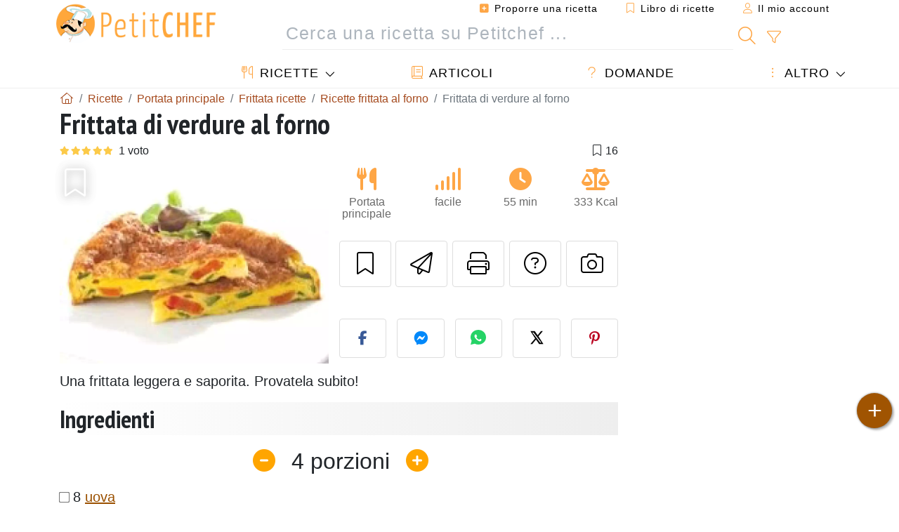

--- FILE ---
content_type: text/html; charset=UTF-8
request_url: https://www.petitchef.it/ricette/portata-principale/frittata-di-verdure-al-forno-fid-1278371
body_size: 20161
content:

	
		
						        
	                            
            		
		
		
    						    
			
    
	    	
	<!doctype html><html lang="it"><head><meta charset="utf-8">

<link rel="preconnect" href="//googletagmanager.com">
<link rel="dns-prefetch" href="//googletagmanager.com">
<link rel="preconnect" href="//securepubads.g.doubleclick.net">
<link rel="dns-prefetch" href="//securepubads.g.doubleclick.net">
<link rel="preconnect" href="//imasdk.googleapis.com">
<link rel="dns-prefetch" href="//imasdk.googleapis.com">



<meta name="viewport" content="width=device-width, initial-scale=1">


<title>Ricetta frittata di verdure al forno</title>
<meta name="description" content="Una frittata leggera e saporita. Provatela subito! - Ricetta Portata principale : Frittata di verdure al forno da Cucinando-online">
<meta property="og:title" content="Ricetta frittata di verdure al forno">
<meta property="og:description" content="Una frittata leggera e saporita. Provatela subito! - Ricetta Portata principale : Frittata di verdure al forno da Cucinando-online"><meta property="og:type" content="website">
<meta property="og:url" content="https://www.petitchef.it/ricette/portata-principale/frittata-di-verdure-al-forno-fid-1278371">
<meta property="og:image" content="https://www.petitchef.it/imgupl/recipe/frittata-di-verdure-al-forno--354211p572569.webp"><meta property="og:locale" content="it_IT">

<meta property="fb:app_id" content="853643267016896">
<meta name="robots" content="index,follow, max-snippet:-1, max-image-preview:large, max-video-preview:-1">
<meta name="language" content="it">

<meta name="original-source" content="https://www.petitchef.it/ricette/portata-principale/frittata-di-verdure-al-forno-fid-1278371"><meta name="copyright" content="Copyright (c) Petitchef 2004-2026, All Rights Reserved">
<meta name="category" content="ricette">
<meta name="owner" content="MadeInWork">

<link rel="canonical" href="https://www.petitchef.it/ricette/portata-principale/frittata-di-verdure-al-forno-fid-1278371">

<link rel="alternate" type="application/rss+xml" title="Petitchef: Le ultime ricette and  Latest articles" href="/upload_data/rss/it/global.rss"><link rel="manifest" href="/upload_data/manifest/manifest-it.json">

<meta name="msapplication-tap-highlight" content="no">	

<meta name="application-name" content="Petitchef">


<link rel="shortcut icon" type="image/x-icon" href="/favicon.ico">

<link rel="apple-touch-icon" sizes="180x180" href="/assets/images/shortcut-icon/apple-icon-180x180.png">
	
<meta name="msapplication-TileImage" content="/assets/images/shortcut-icon/ms-icon-144x144.png">
<meta name="msapplication-TileColor" content="#FFA73B">
	
<meta name="theme-color" content="#FFA73B">

	<meta name="p:domain_verify" content="b1570dd381f9b0c242d92be102213209">		
	<meta name="p:domain_verify" content="5d1b4ba3cf2714b1a5c9c80b0fc5f382">

<link rel="preconnect" href="https://fonts.googleapis.com">
<link rel="preconnect" href="https://fonts.gstatic.com" crossorigin>
<link rel="preload" as="style" href="https://fonts.googleapis.com/css2?family=PT+Sans+Narrow:wght@400;700&display=swap">
<link rel="stylesheet" href="https://fonts.googleapis.com/css2?family=PT+Sans+Narrow:wght@400;700&display=swap">




<link rel="preload" as="style" href="/assets/dist/css/mobile2/recipe-details.1768574323.css"><link rel="stylesheet" href="/assets/dist/css/mobile2/recipe-details.1768574323.css"><link rel="stylesheet" media="screen and (min-width:902px)" href="/assets/dist/css/mobile2/css-lg-device-sb.1768574323.css">                        <link rel="preload" fetchpriority="high" as="image" href="/imgupl/recipe/frittata-di-verdure-al-forno--lg-354211p572569.webp" type="image/jpeg">
        <script>function load_ga() {const script = document.createElement('script');script.src = 'https://www.googletagmanager.com/gtag/js?id=G-GLHFN97EWC';script.async = true;script.type = 'text/javascript';document.body.appendChild(script);window.dataLayer = window.dataLayer || [];function gtag(){ dataLayer.push(arguments); }gtag('js', new Date());gtag('config', 'G-GLHFN97EWC');}</script>
<script type="application/ld+json">
{ 
	"@context": "https://schema.org", 
	"@graph": [ 
		{ 
			"@type": "Organization", 
			"@id": "https://www.petitchef.it/#organization", 
			"name": "Petitchef", 
			"url": "https://www.petitchef.it/", 
			"logo": { 
				"@type": "ImageObject", 
				"inLanguage": "it", 
				"@id": "https://www.petitchef.it/#/schema/logo/image/", 
				"url": "https://www.petitchef.it/assets/images/logo.png", 
				"contentUrl": "https://www.petitchef.it/assets/images/logo.png", 
				"width": 256, 
				"height": 256, 
				"caption": "Petitchef" 
			}, 
			"image": { 
				"@id": "https://www.petitchef.it/#/schema/logo/image/" 
			}, 
			"brand": "Petitchef", 
			"publishingPrinciples": "https://www.petitchef.it/privacy", 
			"sameAs": [ 
				"https://www.facebook.com/pages/Petitchefit/112725025438446",  
				"https://www.youtube.com/channel/UCwfG2ZaTXBllLmqeJaM2ZDQ",  
				"https://www.pinterest.it/petitchefitalia/",  
				"https://www.instagram.com/petitchef.it/" 
			], 
			"address": { 
				"@type": "PostalAddress", 
				"streetAddress": "18 chemin Bel Air", 
				"addressLocality": "Bègles", 
				"addressRegion": "FR", 
				"postalCode": "33130", 
				"addressCountry": "FR" 
			} 
		}, 
		{ 
			"@type": "WebSite", 
			"@id": "https://www.petitchef.it/#website", 
			"url": "https://www.petitchef.it/", 
			"name": "Petitchef", 
			"description": "Con Petitchef trovi ogni giorno nuove ricette di cucina. Abbiamo ricette per tutti i gusti, spiegate passo passo, con immagini e video: antipasti, primi, dolci, primi, snack, men\u00f9 del giorno.", 
			"publisher": { 
				"@id": "https://www.petitchef.it/#organization" 
			}, 
			"potentialAction": [ 
				{ 
					"@type": "SearchAction", 
					"target": { 
						"@type": "EntryPoint", 
						"urlTemplate": "https://www.petitchef.it/?obj=feed&action=list&q={q}" 
					}, 
					"query-input": { 
						"@type": "PropertyValueSpecification", 
						"valueRequired": true, 
						"valueName": "q" 
					} 
				} 
			], 
			"inLanguage": "it" 
		}, 
		{ 
			"@type": "WebPage", 
			"url": "https://www.petitchef.it/ricette/portata-principale/frittata-di-verdure-al-forno-fid-1278371", 
			"name": "Ricetta frittata di verdure al forno", 
			"mainEntity": { 
				"@id": "https://www.petitchef.it/ricette/portata-principale/frittata-di-verdure-al-forno-fid-1278371#recipe" 
			}, 
			"headline": "Ricetta frittata di verdure al forno", 
			"description": "Una frittata leggera e saporita. Provatela subito! - Ricetta Portata principale : Frittata di verdure al forno da Cucinando-online", 
			"publisher": { 
				"@id": "https://www.petitchef.it/#organization" 
			}, 
			"inLanguage": "it", 
			"datePublished": "2011-01-28T18:52:00+01:00", 
			"dateModified": "2025-05-15T19:22:41+02:00", 
			"isPartOf": { 
				"@id": "https://www.petitchef.it/#website" 
			}, 
			"about": { 
				"@id": "https://www.petitchef.it/#organization" 
			}, 
			"primaryImageOfPage": { 
				"@id": "https://www.petitchef.it/#primaryimage" 
			}, 
			"image": { 
				"@id": "https://www.petitchef.it/#primaryimage" 
			}, 
			"breadcrumb": { 
				"@id": "https://www.petitchef.it/ricette/portata-principale/frittata-di-verdure-al-forno-fid-1278371#breadcrumb" 
			} 
		}, 
		{ 
			"@type": "ImageObject", 
			"inLanguage": "it", 
			"@id": "https://www.petitchef.it/#primaryimage", 
			"url": "https://www.petitchef.it/imgupl/recipe/frittata-di-verdure-al-forno--354211p572569.webp", 
			"contentUrl": "https://www.petitchef.it/imgupl/recipe/frittata-di-verdure-al-forno--354211p572569.webp", 
			"caption": "ricetta frittata di verdure al forno" 
		},  
		[
			{ 
				"@type": "BreadcrumbList", 
				"@id": "https://www.petitchef.it/ricette/portata-principale/frittata-di-verdure-al-forno-fid-1278371#breadcrumb", 
				"itemListElement": [
					{ 
						"@type": "ListItem", 
						"position": 1, 
						"name": "Pagina di benvenuto - Petitchef", 
						"item": "https://www.petitchef.it/" 
					}, 
					{ 
						"@type": "ListItem",
						"position": 2,
						"name": "Ricette",
						"item": "https://www.petitchef.it/ricette"
					},
					{ 
						"@type": "ListItem",
						"position": 3,
						"name": "Frittata ricette",
						"item": "https://www.petitchef.it/ricette/frittata-ricette"
					},
					{ 
						"@type": "ListItem",
						"position": 4,
						"name": "Ricette frittata al forno",
						"item": "https://www.petitchef.it/ricette/ricette-frittata-al-forno"
					},
					{ 
						"@type": "ListItem",
						"position": 5,
						"name": "Frittata di verdure al forno"
					}
				]
			},
			{ 
				"@type": "BreadcrumbList", 
				"itemListElement": [
					{ 
						"@type": "ListItem", 
						"position": 1, 
						"name": "Pagina di benvenuto - Petitchef", 
						"item": "https://www.petitchef.it/" 
					}, 
					{ 
						"@type": "ListItem",
						"position": 2,
						"name": "Ricette",
						"item": "https://www.petitchef.it/ricette"
					},
					{ 
						"@type": "ListItem",
						"position": 3,
						"name": "Ricette al forno",
						"item": "https://www.petitchef.it/ricette/ricette-al-forno"
					},
					{ 
						"@type": "ListItem",
						"position": 4,
						"name": "Frittata di verdure al forno"
					}
				]
			}
		]
	] 
} 
</script>
<script type="application/ld+json">{
	"@context": "https://schema.org/", 
	"@type": "Recipe", 
	"@id": "https://www.petitchef.it/ricette/portata-principale/frittata-di-verdure-al-forno-fid-1278371#recipe", 
	"name": "Frittata di verdure al forno", 
	"inLanguage": "it", 
	"recipeCategory": "Portata principale", 
	"recipeCuisine": "It", 
	"image": "https://www.petitchef.it/imgupl/recipe/frittata-di-verdure-al-forno--354211p572569.webp", 
	"author": { 
		"@type": "Person", 
		"name": "cucinando-online", 
		"url": "http://cucinando-online.blogspot.com" 
	}, 
	"datePublished": "2011-01-28T18:52:00+01:00", 
	"dateModified": "2025-05-15T19:22:41+02:00", 
	"description": "Una frittata leggera e saporita. Provatela subito!", 
	"aggregateRating": { 
		"@type": "AggregateRating", 
		"ratingValue": 5, 
		"bestRating": 5, 
		"ratingCount": 1
	}, 
	"prepTime": "PT30M", 
	"cookTime": "PT25M", 
	"totalTime": "PT55M", 
	"recipeYield": "4", 
	"nutrition": { 
		"@type": "NutritionInformation", 
		"servingSize": "300g", 
		"calories": "333Kcal", 
		"carbohydrateContent": "11.4g", 
		"fatContent": "22.6g", 
		"saturatedFatContent": "8.5g", 
		"proteinContent": "19.4g", 
		"fiberContent": "2.9g", 
		"sugarContent": "4g", 
		"sodiumContent": "0.5g"
	}, 
	"recipeIngredient": [ 
		"8 uova", 
		"1 carota", 
		"2 zucchine", 
		"1 patata", 
		"50 g di parmigiano reggiano grattugiato", 
		"1 ciuffo di prezzemolo", 
		"burro q.b.", 
		"olio extravergine d?oliva", 
		"sale", 
		"pepe"
	], 
	"estimatedCost": { 
		"@type": "MonetaryAmount", 
		"currency": "EUR", 
		"value": "4.72" 
	}, 
	"recipeInstructions": [ 
		{ 
			"@type": "HowToStep", 
			"text": "Sbucciate la patata. Lavate le verdure, poi tagliate a cubetti la patata e le zucchine e a rondelle la carota." 
		},  
		{ 
			"@type": "HowToStep", 
			"text": "Scottate le verdure in acqua salata per 3 minuti, poi scolatele e fatele raffreddare in una ciotola con acqua." 
		},  
		{ 
			"@type": "HowToStep", 
			"text": "Scolatele nuovamente e conditele con un cucchiaio di olio, sale, pepe e il prezzemolo tritato. Rompete le uova in una ciotola e sbattetele." 
		},  
		{ 
			"@type": "HowToStep", 
			"text": "Insaporitele con il parmigiano reggiano grattugiato e un pizzico di sale. Ungete poi uno stampo dal diametro di 22 cm con poco burro." 
		},  
		{ 
			"@type": "HowToStep", 
			"text": "Distribuite le verdure sul fondo dello stampo e versate il composto di uova. Ponete la frittata in forno a 190\u00b0 per 20 minuti." 
		},  
		{ 
			"@type": "HowToStep", 
			"text": "Quando la frittata sar\u00e0 cotta, sfornatela, dividetela a fettine e servitela." 
		} 
	],  
	"keywords": "al-forno,frittata,ricette frittata al forno,portata principale"
}</script>
				
<script>
	function load_akcelo_video_header() {
		var script = document.createElement("script");
		script.src = "https://ads.sportslocalmedia.com/slm.prebid.ptitchefitalie3.js";
		document.head.appendChild(script);
	}
</script>


<style>
    .akcelo-wrapper {
        display: grid;
        place-items: center;
        grid-template-columns: 1fr;
        text-align: center;
        position: relative;
        overflow: hidden;
    }
    .akcelo-wrapper.akcelo-wrapper-label:before {
        content: attr(data-ad-text);
        color: #777777;
        font-size: 11px;
        text-align: center;
        position: absolute;
        width: 100%;
        top: 2px;
    }
    .akcelo-wrapper.akcelo-wrapper-label {
        box-sizing: content-box;
        padding: 20px 0 0;
    }
    .akcelo-placeholder:not(.akcelo-loaded) {
        background-color: #f9f9f9;
        background-clip: content-box;
    }
    .akcelo-placeholder:not(.akcelo-loaded)::after {
        border: 1px solid #696969;
        border-radius: 2px;
        color: #696969;
        content: attr(data-placeholder-text);
        font-size: 11px;
        line-height: 1;
        padding: 3px 4px 1px;
        position: absolute;
        background-color: transparent;
        font-family: Arial,sans-serif;
    }
    .akcelo-video > div:first-child {
        width: 100%;
        position: absolute;
        top: 0;
        bottom: 0;
        left: 0;
        right: 0
    }
    .akcelo-video.akcelo-wrapper-label > div:first-child {
        top: 20px;
    }
    @media (pointer:coarse) {
        .akcelo-wrapper.akcelo-desktop {
            display: none;
        }
    }
    @media (pointer:fine) {
        .akcelo-wrapper.akcelo-mobile {
            display: none;
        }
    }
</style>
</head>    	<body>
	    
        					

	

<header id="header-menu" class="fixed-top">
	
	<nav class="container navbar navbar-expand-lg">
	            
				
		<a class="navbar-brand" href="/">			
							<img loading="lazy" src="/assets/images/mobile2/logo-petitchef.png" width="136" height="36" alt="Petitchef">
					</a>
		
		<button class="navbar-toggler link-dynamic" data-obj="fav" data-action="fav_recipe_list" aria-expanded="false" title="Libro di ricette">
			<i class="fal fa-bookmark" aria-hidden="true"></i>
		</button>
		
					<button class="navbar-toggler link-dynamic" type="button" aria-expanded="false" aria-label="Il mio account" title="Il mio account">
				<i class="fal fa-user" aria-hidden="true"></i>
			</button>
				
		<button class="navbar-toggler nbt-btn-search" type="button" data-toggle="collapse" data-target="#navbar-search" aria-controls="navbar-search" aria-expanded="false" aria-label="Toggle Search">
			<i class="fal fa-magnifying-glass fa-fw" aria-hidden="true"></i>
		</button>
				
		<button class="navbar-toggler collapsed" type="button" data-toggle="collapse" data-target="#navbar-menu" aria-controls="navbar-menu" aria-expanded="false" aria-label="Toggle navigation">				
			<span class="icon-bar top-bar"></span>
			<span class="icon-bar middle-bar"></span>
			<span class="icon-bar bottom-bar"></span>
		</button>
				
				
				
				<div class="wrapper-navbar-nav">
			<div class="">
					<div class="collapse navbar-collapse" id="navbar-member">
		<ul class="navbar-nav ml-auto">
							<li class="site-mode-recipe-switch">
										</li>
														<li class="nav-item dropdown disabled">
					<a class="nav-link link-dynamic" data-obj="myaccount_recipe" data-action="form" href="#" ><i class="fas fa-square-plus" aria-hidden="true"></i> Proporre una ricetta</a>
				</li>
				
								<li class="nav-item dropdown disabled">
					<a class="nav-link link-dynamic" data-obj="fav" data-action="fav_recipe_list" href="#"><i class="fal fa-bookmark"></i> Libro di ricette <span class="count-fav-recipe d-none">0</span></a>
				</li>
						
										<li class="nav-item dropdown disabled">
					<a class="nav-link link-dynamic" href="#"><i class="fal fa-user"></i> Il mio account</a>
				</li>
									</ul>
	</div>													<div class="collapse navbar-collapse" id="navbar-search">		
		<form action="/index.php" role="search">
						<input type="hidden" name="obj" value="feed">
			<input type="hidden" name="action" value="list">
			<input type="hidden" name="tracker" value="mobile-navbar">
						
			<div class="input-group input-group-lg nbs-main-btns">
				<input type="text" name="q" value="" class="form-control" placeholder="Cerca una ricetta su Petitchef ..." aria-label="Cerca una ricetta su Petitchef ..." aria-describedby="nbs-btn-submit">				
				<div class="input-group-append">
					<button class="btn btn-submit" type="submit" id="nbs-btn-submit" aria-label="Cerca una ricetta su Petitchef"><i class="fal fa-magnifying-glass fa-fw" aria-hidden="true"></i></button>
				</div>
									<div class="input-group-append">
						<a class="btn btn-advsearch link-dynamic" data-obj="feed" data-action="advanced_search" href="#" title="Ricerca avanzata"><i class="fal fa-filter fa-fw" aria-hidden="true"></i></a>
					</div>
							</div>
			
						
		</form>
	</div>					
							</div>
								<div class="collapse navbar-collapse" id="navbar-menu">
		<ul class="navbar-nav">
						<li class="nav-item dropdown mega-dropdown-menu">
								<a class="nav-link dropdown-toggle" href="/ricette" id="dropdown-recipes" data-toggle="dropdown" aria-haspopup="true" aria-expanded="false"><i class="fal fa-utensils fa-fw" aria-hidden="true"></i> Ricette</a>				
				<div class="dropdown-menu" aria-labelledby="dropdown-recipes">
					
					<div class="row mx-0">
						<div class="col-12 col-lg border border-left-0 border-top-0 border-bottom-0">
							<ul class="mega-menu-item">
								<li class="ddm-header"><i class="fal fa-fork fa-fw" aria-hidden="true"></i> <a href="/ricette">Ricette</a></li>
								<li><i class="fal fa-plus fa-fw" aria-hidden="true"></i> <a class="link-dynamic" data-obj="myaccount_recipe" data-action="form" href="#">Proporre una ricetta</a></li>
                                <li><div class="dropdown-divider"></div></li>
                                <li class="i-angle"><a href="/le-ultime-ricette">Le ultime ricette</a></li>
								<li class="i-angle"><a href="/le-piu-apprezzate">Le più apprezzate</a></li>
								<li class="i-angle"><a href="/le-piu-consultate">Le più consultate</a></li>
								<li><div class="dropdown-divider"></div></li>
								<li><i class="fal fa-refrigerator fa-fw" aria-hidden="true"></i> <a href="/ricette-svuotafrigo">Ricette svuotafrigo</a></li>
																	<li><i class="fal fa-video fa-fw" aria-hidden="true"></i> <a href="/video-ricette">Video ricette</a></li>
																<li><i class="fal fa-star fa-fw" aria-hidden="true"></i> <a href="/vota-ricette">Vota questa ricetta</a></li>
								<li><i class="fal fa-face-smile fa-fw" aria-hidden="true"></i> <a href="/gustosissima-una-schifezza">Gustosissima oppure Una schifezza</a></li>
								<li><div class="dropdown-divider"></div></li>
							</ul>
						</div>
						<div class="col-12 col-lg border border-left-0 border-top-0 border-bottom-0">							
							<ul class="mega-menu-item">
								<li class="ddm-header"><i class="fal fa-spoon fa-fw" aria-hidden="true"></i> Ricette per tipologia</li>
																	<li><i class="fal fa-pretzel fa-fw"></i> <a href="/ricette/stuzzicherie">Stuzzicherie</a></li>
																	<li><i class="fal fa-salad fa-fw"></i> <a href="/ricette/antipasto">Antipasto</a></li>
																	<li><i class="fal fa-turkey fa-fw"></i> <a href="/ricette/portata-principale">Portata principale</a></li>
																	<li><i class="fal fa-cake-slice fa-fw"></i> <a href="/ricette/dessert">Dessert</a></li>
																	<li><i class="fal fa-popcorn fa-fw"></i> <a href="/ricette/snack">Snack</a></li>
																	<li><i class="fal fa-wine-bottle fa-fw"></i> <a href="/ricette/drink">Drink</a></li>
																	<li><i class="fal fa-french-fries fa-fw"></i> <a href="/ricette/contorni">Contorni</a></li>
																	<li><i class="fal fa-plate-utensils fa-fw"></i> <a href="/ricette/altro">Altro</a></li>
																<li><div class="dropdown-divider"></div></li>
								<li><i class="fal fa-sun fa-fw" aria-hidden="true"></i> <a href="/ricette/ricette-stagionali">Ricette stagionali</a></li>								
							</ul>
						</div>
						<div class="col-12 col-lg border border-left-0 border-top-0 border-bottom-0">
							<ul class="mega-menu-item">
								<li class="ddm-header"><i class="fal fa-plate-utensils fa-fw" aria-hidden="true"></i> Menu</li>
								<li class="i-angle"><a href="/menu-del-giorno">Menù del giorno</a></li>
								<li class="i-angle"><a href="/archivio-menu">Vedere l'archivio dei menù</a></li>
														
							</ul>
							<div class="dropdown-divider"></div>
															<div class="font-weight-bold mb-3"><i class="fal fa-utensils fa-fw" aria-hidden="true"></i> <a href="/silo">Raccolte di ricette</a></div>                                
													</div>						
					</div>
					
									</div>
			</li>
						<li class="nav-item dropdown">
				<a class="nav-link" href="/articoli"><i class="fal fa-book fa-fw" aria-hidden="true"></i> Articoli</a>
			</li>
									<li class="nav-item dropdown">
				<a class="nav-link" href="/qa"><i class="fal fa-question fa-fw" aria-hidden="true"></i> Domande</a>
			</li>
									<li class="nav-item dropdown">
								<a class="nav-link dropdown-toggle" href="#" id="dropdown-others" data-toggle="dropdown" aria-haspopup="true" aria-expanded="false"><i class="fal fa-ellipsis-vertical fa-fw" aria-hidden="true"></i> Altro</a>
				<div class="dropdown-menu" aria-labelledby="dropdown-others">
																					<a class="dropdown-item" href="/poll/quale-di-questi-ortaggi-acquisti-piu-spesso-nel-mese-di-gennaio-pid-955"><i class="fal fa-chart-area fa-fw" aria-hidden="true"></i> Domanda del giorno</a>									
					                    															 
										<a class="dropdown-item" href="/nutrition-calc"><i class="fal fa-calculator fa-fw" aria-hidden="true"></i> Calcolatore nutrizionale</a>
					<a class="dropdown-item" href="/convertitore-di-unita-di-cottura"><i class="fal fa-scale-balanced fa-fw" aria-hidden="true"></i> Convertitore di unità di cottura</a>					
					<a class="dropdown-item" href="/contact"><i class="fal fa-envelope fa-fw" aria-hidden="true"></i> Contattaci</a>
				</div>
			</li>
		</ul>		
	</div>					</div>
		
			</nav>
		</header>		        
				<nav id="nav-secondary" role="navigation" aria-label="Ricetta navigation" class="container d-none"><div class="ns-body"><button type="button" class="nsb-item scroll-link" data-ref="ref-ingred"><span>Ingredienti</span></button><button type="button" class="nsb-item scroll-link" data-ref="ref-steps"><span>Preparazione</span></button><button type="button" class="nsb-item scroll-link" data-ref="ref-nutrition"><span>Nutrizione</span></button><button type="button" class="nsb-item scroll-link" data-id="vote-comments"><span>Commenti <i class="fal fa-plus ml-1" aria-hidden="true"></i></span></button><button type="button" class="nsb-item open-modal" data-action="question"><span>Domande <i class="fal fa-plus fa-fw ml-1" aria-hidden="true"></i></span></button><button type="button" class="nsb-item scroll-link" data-ref="ref-cooked"><span>Foto dei membri</span></button></div></nav>			
		
		<div id="page" class="container">
										<nav class="breadcrumb-scroll" aria-label="breadcrumb"><ol itemscope itemtype="https://schema.org/BreadcrumbList" class="breadcrumb flex-row"><li itemprop="itemListElement" itemscope itemtype="https://schema.org/ListItem" class="breadcrumb-item"><a itemprop="item" itemtype="https://schema.org/Thing" href="https://www.petitchef.it/" title="Pagina di benvenuto - Petitchef"><span itemprop="name" class="fal fa-house fa-fw" aria-hidden="true"><i hidden>Pagina di benvenuto - Petitchef</i></span></a><meta itemprop="position" content="1"></li><li itemprop="itemListElement" itemscope itemtype="https://schema.org/ListItem" class="breadcrumb-item"><a itemprop="item" itemtype="https://schema.org/Thing" href="https://www.petitchef.it/ricette"><span itemprop="name">Ricette</span></a><meta itemprop="position" content="2"></li><li itemprop="itemListElement" itemscope itemtype="https://schema.org/ListItem" class="breadcrumb-item"><a itemprop="item" itemtype="https://schema.org/Thing" href="https://www.petitchef.it/ricette/portata-principale"><span itemprop="name">Portata principale</span></a><meta itemprop="position" content="3"></li><li itemprop="itemListElement" itemscope itemtype="https://schema.org/ListItem" class="breadcrumb-item"><a itemprop="item" itemtype="https://schema.org/Thing" href="https://www.petitchef.it/ricette/frittata-ricette"><span itemprop="name">Frittata ricette</span></a><meta itemprop="position" content="4"></li><li itemprop="itemListElement" itemscope itemtype="https://schema.org/ListItem" class="breadcrumb-item"><a itemprop="item" itemtype="https://schema.org/Thing" href="https://www.petitchef.it/ricette/ricette-frittata-al-forno"><span itemprop="name">Ricette frittata al forno</span></a><meta itemprop="position" content="5"></li><li class="breadcrumb-item active" aria-current="page"><span>Frittata di verdure al forno</span></li></ol></nav>			            
                                                            
							<main id="page-main">
					
								
									
						
			
		
			<article>
    <header>
                    <h1 class="title animated fadeInDown">Frittata di verdure al forno</h1>

            			
		<div class="details-top-stats">
					<span class="scroll-link" data-id="vote-comments" data-offset="60" data-content="1 voto" aria-hidden="true" title="5/5, 1 voto">
				<i class="note-fa n50"></i>
			</span>
													<span class="ml-auto" data-content="16" aria-hidden="true" title="16 preferiti"><i class="fal fa-bookmark fa-fw" aria-hidden="true"></i></span>
				
			</div>
	            
                    
            <div class="row rd-head">
                <div class="col-sm-6">
                    <i data-id="1278371" class="btn-fav" aria-hidden="true" title="Inserire nel mio libro di ricette"></i>									
                                        
                                                                        <img fetchpriority="high" src="/imgupl/recipe/frittata-di-verdure-al-forno--lg-354211p572569.webp" srcset="/imgupl/recipe/frittata-di-verdure-al-forno--md-354211p572569.webp 600w, /imgupl/recipe/frittata-di-verdure-al-forno--lg-354211p572569.webp 1200w" sizes="(max-width: 576px) calc(100vw - 30px), 383px" width="1200" height="900" alt="Frittata di verdure al forno" data-gallery="recipe-gallery" class="img-fluid recipe-photo">
                                                            </div>

                <div class="col-sm-6 rdh-data pl-0">				
                    	
                        <div class="rd-bar-ico"><div class="rdbi-item" title="Tipo di ricetta: Portata principale"><div class="rdbii-icon"><i class="fas fa-utensils" aria-hidden="true"></i></div><div class="rdbii-val">Portata principale</div></div><div class="rdbi-item" title="Difficoltà: facile"><div class="rdbii-icon"><i class="fas fa-signal" aria-hidden="true"></i></div><div class="rdbii-val">facile</div></div><div class="rdbi-item" title="Total time: 55 min"><div class="rdbii-icon"><i class="fas fa-clock" aria-hidden="true"></i></div><div class="rdbii-val">55 min</div></div><div class="rdbi-item" title="Calorie: 333 Kcal / 1 Porzioni"><div class="rdbii-icon"><i class="fas fa-scale-balanced" aria-hidden="true"></i></div><div class="rdbii-val">333 Kcal</div></div></div>                    
                    
                    
                    <div class="rd-useful-box">					
                        <button type="button" class="btn btn-outline btn-fav" data-toggle="tooltip" data-placement="bottom" title="Inserire nel mio libro di ricette" aria-label="Inserire nel mio libro di ricette"></button>				
                        <button type="button" class="btn btn-outline open-modal" data-action="send2friend" data-toggle="tooltip" data-placement="bottom" title="Invia questa ricetta ad un amico"><i class="fal fa-paper-plane fa-fw" aria-hidden="true"></i><span class="sr-only">Invia questa ricetta ad un amico</span></button>
                                                    <button type="button" class="btn btn-outline btn-print" data-toggle="tooltip" data-placement="bottom" title="Stampa la ricetta"><i class="fal fa-print fa-fw" aria-hidden="true"></i><span class="sr-only">Stampa la ricetta</span></button>
                                                                                                <button type="button" class="btn btn-outline open-modal" data-action="question" data-toggle="tooltip" data-placement="bottom" title="Contatta l'autore della Ricetta"><i class="fal fa-circle-question fa-fw" aria-hidden="true"></i><span class="sr-only">Contatta l'autore della Ricetta</span></button>                                                    <button type="button" class="btn btn-outline scroll-link" data-id="rd-cooked"><i class="fal fa-camera fa-fw" aria-hidden="true"></i> <span class="sr-only">Pubblica la foto di questa ricetta</span></button>
                                            </div>

                                            <div class="social-share-custom ssc-color ssc-h mt-3 mb-2"><button type="button" class="ssc-btn sscb-facebook" aria-label="Share on Facebook"><i class="fab fa-facebook-f fa-fw" aria-hidden="true"></i></button><button type="button" class="ssc-btn sscb-fbmessenger" aria-label="Share on Messenger"><i class="fab fa-facebook-messenger fa-fw" aria-hidden="true"></i></button><button type="button" class="ssc-btn sscb-whatsapp" data-message="" aria-label="Share on WhatsApp"><svg width="22" height="22" viewBox="0 0 24 24"><path fill="#25D366" d="M12 0C5.373 0 0 4.98 0 11.125c0 2.05.574 4.05 1.66 5.79L.057 23.12l6.47-1.64a12.08 12.08 0 0 0 5.473 1.346C18.627 22.826 24 17.847 24 11.7 24 4.98 18.627 0 12 0Z"/><path fill="white" d="M17.358 14.895c-.293-.15-1.73-.852-2-1.01-.27-.154-.466-.23-.66.08-.193.308-.758 1.008-.93 1.22-.17.216-.34.232-.633.08-.293-.152-1.24-.457-2.35-1.46a8.81 8.81 0 0 1-1.65-2.04c-.173-.308-.017-.474.13-.623.13-.128.293-.33.44-.493.147-.162.196-.27.293-.458.1-.186.05-.347-.02-.493-.07-.146-.66-1.583-.9-2.16-.24-.577-.48-.5-.66-.51-.17-.006-.366-.01-.56-.01a1.1 1.1 0 0 0-.8.367c-.26.276-.99.972-.99 2.37s1.015 2.75 1.16 2.947c.143.196 2 3.058 4.8 4.31 1.8.783 2.1.85 2.85.72.46-.078 1.41-.576 1.61-1.133.2-.556.2-1.03.143-1.13-.06-.102-.23-.152-.483-.272Z"/></svg></button><button type="button" class="ssc-btn sscb-twitter" aria-label="Share on Twitter"><svg width="22" height="22" viewBox="0 0 24 24" fill="black" xmlns="http://www.w3.org/2000/svg"><path d="M18.74 2H21.68L14.92 10.03L22.5 21.97H15.89L11.04 14.97L5.41 21.97H2.47L9.73 13.3L2.5 2H9.27L13.64 8.42L18.74 2ZM17.62 19.88H19.39L7.1 3.97H5.19L17.62 19.88Z"/></svg></button><button type="button" class="ssc-btn sscb-pinterest" data-pin-do="buttonPin" data-pin-custom="true" aria-label="Share on Pinterest"><i class="fab fa-pinterest-p fa-fw" aria-hidden="true"></i></button></div>                    
                                    </div>
            </div>			
        
        			
            <p class="rd-summary">Una frittata leggera e saporita. Provatela subito!</p>
            </header>

		 
    <button id="btn-ingredients-modal" type="button" data-action="ingredients" class="btn btn-main btn-sm open-modal" aria-label="Ingredienti" title="Ingredienti">
        <i class="fal fa-clipboard fa-fw"></i>
    </button>
       
			            
            
				<section id="rd-ingredients"><h2 id="ref-ingred" class="title">Ingredienti</h2>	<div class="servings-form-wrapper" title="Numero di porzioni">
		<span class="servings-form" data-servings="4" aria-label="Numero di porzioni">
			<span class="sf-btn sf-btn-minus" data-sense="minus"><i class="fas fa-minus-circle fa-fw" aria-hidden="true"></i></span>
			<span class="sf-val" data-last="4" data-trans-servings="porzioni">4</span>
			<span class="sf-btn sf-btn-plus" data-sense="plus"><i class="fas fa-circle-plus fa-fw" aria-hidden="true"></i></span>
		</span>
	</div>
																		<ul class="ingredients-ul">
																									<li class="il" id="il-0">
						<input type="checkbox" id="ilg-0"><label for="ilg-0">8 <a href="/ricette/ricetta-a-base-di-uovo">uova</a></label>
					</li>
											
																														<li class="il" id="il-1">
						<input type="checkbox" id="ilg-1"><label for="ilg-1">1 <a href="/ricette/ricetta-con-carote">carota</a></label>
					</li>
											
																														<li class="il" id="il-2">
						<input type="checkbox" id="ilg-2"><label for="ilg-2">2 <a href="/ricette/ricetta-a-base-di-zucchine">zucchine</a></label>
					</li>
											
																														<li class="il" id="il-3">
						<input type="checkbox" id="ilg-3"><label for="ilg-3">1 <a href="/ricette/ricetta-a-base-di-patata">patata</a></label>
					</li>
											
																														<li class="il" id="il-4">
						<input type="checkbox" id="ilg-4"><label for="ilg-4">50 g di <a href="/ricette/ricetta-con-parmigiano">parmigiano</a> reggiano grattugiato</label>
					</li>
											
																														<li class="il" id="il-5">
						<input type="checkbox" id="ilg-5"><label for="ilg-5">1 ciuffo di prezzemolo</label>
					</li>
											
																														<li class="il" id="il-6">
						<input type="checkbox" id="ilg-6"><label for="ilg-6"><a href="https://www.petitchef.it/ricette/altro/come-fare-il-burro-a-casa-fid-1570159">burro</a> q.b.</label>
					</li>
											
																														<li class="il" id="il-7">
						<input type="checkbox" id="ilg-7"><label for="ilg-7">olio extravergine d?oliva</label>
					</li>
											
																														<li class="il" id="il-8">
						<input type="checkbox" id="ilg-8"><label for="ilg-8">sale</label>
					</li>
											
																														<li class="il" id="il-9">
						<input type="checkbox" id="ilg-9"><label for="ilg-9">pepe</label>
					</li>
											
						</ul>
	
	<div class="estimated-cost">Costo stimato: <span class="e-cost-total">4.72<i aria-hidden="true" hidden>Euros</i>&#8364;</span> <span class="e-cost-serving">(1.18&#8364;/Porzioni)</span></div></section>				
											     			<div id="div-gpt-ad-PC_mobile_Incontent-0" style="min-width:336px;min-height:300px; display: flex; align-items: center; justify-content: center; text-align:center; "></div>
			    				
				
								
														<aside aria-label="Newsletter"><fieldset class="form-nl fnl-bg fnl-lg my-5"><div class="fnl-title">Ricevere il menù del giorno</div><div class="fnl-text">Per ricevere il <b>menù del giorno</b> di Petitchef e le sue golose novità, inserisci la tua e-mail.</div><input type="hidden" name="nl_source" value="site_recipedetails"><div class="fnl-step1 fnl-content"><div class="fnls1-group"><input class="form-control nl-email" type="text" name="email" title="E-mail" placeholder="E-mail:" aria-label="Iscriviti alla newsletter" aria-describedby="fnl-btn-796"><button class="btn btn-main btn-subscribe" type="submit" id="fnl-btn-796" title="Iscriviti">Iscriviti</button></div></div></fieldset></aside>																									<aside id="rd-ralated-recipevideo"><h2 class="title">Ricette simili</h2><style>
    .akcelo-adunit-15356 {
        width:100%;
        height:360px;
    }
    @media (pointer:coarse) {
        .akcelo-adunit-15356 {
            width:100%;
            height:180px;
        }
    }
</style>
<div class="akcelo-wrapper akcelo-video akcelo-adunit-15356">
    <div id="Ptitchefitalie_PlayRVideo" data-video-id="fid#1571826"></div>
</div>
<script type="application/javascript">
    var slmadshb = slmadshb || {};
    slmadshb.que = slmadshb.que || [];
    slmadshb.que.push(function() {
        slmadshb.display("Ptitchefitalie_PlayRVideo");
    });
</script>
<br><br><aside>							
							
			
				<section id="rd-steps"><h2 id="ref-steps" class="title">Preparazione</h2><div class="rd-times"><div class="rdt-item"><i>Preparazione</i>30 min</div><div class="rdt-item"><i>Cottura</i>25 min</div></div><ul class="rd-steps"><li>Sbucciate la patata. Lavate le verdure, poi tagliate a cubetti la patata e le zucchine e a rondelle la carota.</li><li>Scottate le verdure in acqua salata per 3 minuti, poi scolatele e fatele raffreddare in una ciotola con acqua.</li><li>Scolatele nuovamente e conditele con un cucchiaio di olio, sale, pepe e il prezzemolo tritato. Rompete le uova in una ciotola e sbattetele.</li><li>Insaporitele con il parmigiano reggiano grattugiato e un pizzico di sale. Ungete poi uno stampo dal diametro di 22 cm con poco burro. 			<div id="div-gpt-ad-PC_mobile_336x280_1-0" style="min-width:336px;min-height:300px; display: flex; align-items: center; justify-content: center; text-align:center; "></div></li><li>Distribuite le verdure sul fondo dello stampo e versate il composto di uova.<br> Ponete la frittata in forno a 190° per 20 minuti.</li><li>Quando la frittata sarà cotta, sfornatela, dividetela a fettine e servitela.</li></ul></section><section id="vote-comments-just-from" class="vote-comments" data-table-name="feed_data" data-table-id="1278371" data-table-member-id="70296" data-table-member-username="cucinando-online" data-table-member-photo="/imgupl/member/xs-70296.jpg" data-comment-photo-enabled="1" aria-label="Valutazione / Commenti"><h2 class="title" data-count="">Vota questa ricetta</h2><div class="vc-form" data-table="feed_data" data-id="1278371" data-rate-hint1="hmmm, non è buono" data-rate-hint2="Così così" data-rate-hint3="Buono" data-rate-hint4="Molto buono" data-rate-hint5="Eccellente!!!">
	    <div class="vcf-stars vcf-radios">
		            
            <div class="vcfs-trigger vcfr-trigger">
                                    <label data-note="5" class="star mr-3 d-block"><input type="radio" value="5" data-note="5" class="star"> <i class="fas fa-star star" data-note="5"></i><i class="fas fa-star star" data-note="5"></i><i class="fas fa-star star" data-note="5"></i><i class="fas fa-star star" data-note="5"></i><i class="fas fa-star star" data-note="5"></i> Eccellente!!!</label>                    
                                    <label data-note="4" class="star mr-3 d-block"><input type="radio" value="4" data-note="4" class="star"> <i class="fas fa-star star" data-note="4"></i><i class="fas fa-star star" data-note="4"></i><i class="fas fa-star star" data-note="4"></i><i class="fas fa-star star" data-note="4"></i><i class="fal fa-star star" data-note="4"></i> Molto buono</label>                    
                                    <label data-note="3" class="star mr-3 d-block"><input type="radio" value="3" data-note="3" class="star"> <i class="fas fa-star star" data-note="3"></i><i class="fas fa-star star" data-note="3"></i><i class="fas fa-star star" data-note="3"></i><i class="fal fa-star star" data-note="3"></i><i class="fal fa-star star" data-note="3"></i> Buono</label>                    
                                    <label data-note="2" class="star mr-3 d-block"><input type="radio" value="2" data-note="2" class="star"> <i class="fas fa-star star" data-note="2"></i><i class="fas fa-star star" data-note="2"></i><i class="fal fa-star star" data-note="2"></i><i class="fal fa-star star" data-note="2"></i><i class="fal fa-star star" data-note="2"></i> Così così</label>                    
                                    <label data-note="1" class="star mr-3 d-block"><input type="radio" value="1" data-note="1" class="star"> <i class="fas fa-star star" data-note="1"></i><i class="fal fa-star star" data-note="1"></i><i class="fal fa-star star" data-note="1"></i><i class="fal fa-star star" data-note="1"></i><i class="fal fa-star star" data-note="1"></i> hmmm, non è buono</label>                    
                            </div>
            <input class="vcfs-input" type="hidden" data-filled="fas fa-star" data-empty="fal fa-star">
        	</div>
	</div>
</section> 			<div id="div-gpt-ad-PC_mobile_336x280_2-0" style="min-width:336px;min-height:300px; display: flex; align-items: center; justify-content: center; text-align:center; "></div>				
                            		
        
        <section id="rd-nutrition">	
    <div class="nutritional-head">
        <h2 id="ref-nutrition" class="stitle">Nutrizione</h2>
        <div class="nutritional-switch">
            <span class="nutritional-switch-btn active" data-for="1serving">per 1 porzione</span> / <span class="nutritional-switch-btn" data-for="100g">per 100 g</span>
        </div>
    </div>	
	
	<div id="nutritional-data" class="nutritional-v3" name="nutrition">
		<div class="n-main">
									<div class="nm-calories ns-field" data-val_100g="111Kcal">
				<span><i class="fal fa-scale-balanced fa-fw"></i> Calorie:</span> <span>333Kcal</span>
			</div>
		</div>
		<ul class="n-list">
																																	<li class="nl-item ns-field" data-val_100g="3.8g" title="Carboidrati: 4%, 11.4g/1 Porzioni (300g), 3.806g/100g">
					<span class="nli-label">Carboidrati:</span> <span class="nli-val">11.4g</span>
				</li>
																								<li class="nl-item ns-field" data-val_100g="7.5g" title="Lipidi: 35%, 22.6g/1 Porzioni (300g), 7.532g/100g">
					<span class="nli-label">Lipidi:</span> <span class="nli-val">22.6g</span>
				</li>
																								<li class="nl-item ns-field" data-val_100g="2.8g" title="Grassi saturi: 43%, 8.5g/1 Porzioni (300g), 2.837g/100g">
					<span class="nli-label">Grassi saturi:</span> <span class="nli-val">8.5g</span>
				</li>
																								<li class="nl-item ns-field" data-val_100g="6.5g" title="Proteine: 39%, 19.4g/1 Porzioni (300g), 6.5g/100g">
					<span class="nli-label">Proteine:</span> <span class="nli-val">19.4g</span>
				</li>
																								<li class="nl-item ns-field" data-val_100g="1g" title="Fibre: 12%, 2.9g/1 Porzioni (300g), 1g/100g">
					<span class="nli-label">Fibre:</span> <span class="nli-val">2.9g</span>
				</li>
																								<li class="nl-item ns-field" data-val_100g="1.3g" title="Zucchero: 5%, 4g/1 Porzioni (300g), 1.333g/100g">
					<span class="nli-label">Zucchero:</span> <span class="nli-val">4g</span>
				</li>
																			<li class="nl-item" title="ProPoints: 9">
					<span class="nli-label">ProPoints:</span> <span class="nli-val">9</span>
				</li>
										<li class="nl-item" title="SmartPoints:11">
					<span class="nli-label">SmartPoints:</span> 
					<span class="nli-val">11 </span>
				</li>
					</ul>
		<div class="nm-info" data-val_100g="Informazioni nutrizionali per 100 g">Informazioni nutrizionali per 1 porzione (300g)</div>
		
		<div class="icons-list"><div><i class="fal fa-wheat-slash"></i>Senza glutine</div><div><i class="fal fa-seedling"></i>Vegetariano</div><div><i class="fal fa-candy"></i>Senza zuccheri aggiunti</div><div><i class="fal fa-peanuts"></i>Senza frutta a guscio</div></div>			
		
			</div>
</section>    
        		
		        
		<section id="rd-owner" class="text-right mb-3">
            <a class="rd-owner" href="/members/cucinando-online-mid-70296/recipes"><span class="rdo-icon box-img-circle"><img loading="lazy" src="/imgupl/member/xs-70296.jpg" width="36" height="36" alt="cucinando-online"></span><span class="rdo-user" data-text="più ricette">Cucinando-online</span></a>        </section>
        
                
				        
        		
									
				<section id="rd-qa"><h2 id="ref-qa" class="title">Domande</h2><div id="rd-qa-list"><button type="button" class="btn btn-main btn-block open-modal mb-3" data-action="question"><i class="fal fa-plus fa-fw"></i> Contatta l'autore della Ricetta</button></div></section>				
				<section id="rd-cooked-photos"><h2 id="ref-cooked" class="title">Foto dei membri</h2><div id="rd-cooked" data-id="1278371" data-redirect="HclRDsIwCADQu8xvhtWPLvU0TaEZcRuEob3+or/vnSXdc5nWCDsL4hhjNg6JtnKfJdClcQSjqUeNCuZyNLG6MXaX+BsJfNnp4wx1g65+KHQhSI+8PHO6OUFTfTP9bp9eFw==" class="mb-4">            <div id="rd-cooked-form" data-offset="123"><a class="btn btn-main btn-block link-dynamic" data-source="RECIPE_COOKED" data-redirect="HclRDsIwCADQu8xvhtWPLvU0TaEZcRuEob3+or/vnSXdc5nWCDsL4hhjNg6JtnKfJdClcQSjqUeNCuZyNLG6MXaX+BsJfNnp4wx1g65+KHQhSI+8PHO6OUFTfTP9bp9eFw==" href="#"><i class="fal fa-camera fa-fw fa-2x d-block mb-2 mx-auto" aria-hidden="true"></i>Pubblica la foto di questa ricetta</a></div><div id="rd-cooked-list"></div></div></section>				
				
					
		
        		
		
                
        	
		
					 			<div id="div-gpt-ad-PC_mobile_336x280_3-0" style="min-width:336px;min-height:300px; display: flex; align-items: center; justify-content: center; text-align:center; "></div>
		
																<section id="vote-comments" class="vote-comments" data-table-name="feed_data" data-table-id="1278371" data-table-member-id="70296" data-table-member-username="cucinando-online" data-table-member-photo="/imgupl/member/xs-70296.jpg" data-comment-photo-enabled="1" aria-label="Valutazione / Commenti"><h2 id="vc-title" class="vc-title title" data-count="">Commenti</h2><div class="vc-form" data-table="feed_data" data-id="1278371" data-rate-hint1="hmmm, non è buono" data-rate-hint2="Così così" data-rate-hint3="Buono" data-rate-hint4="Molto buono" data-rate-hint5="Eccellente!!!">
	        <div class="vcf-title">Vota questa ricetta:</div>
        <div class="vcf-stars vcf-radios">
		            
            <div class="vcfs-trigger vcfr-trigger">
                                    <label data-note="5" class="star mr-3 d-block"><input type="radio" value="5" data-note="5" class="star"> <i class="fas fa-star star" data-note="5"></i><i class="fas fa-star star" data-note="5"></i><i class="fas fa-star star" data-note="5"></i><i class="fas fa-star star" data-note="5"></i><i class="fas fa-star star" data-note="5"></i> Eccellente!!!</label>                    
                                    <label data-note="4" class="star mr-3 d-block"><input type="radio" value="4" data-note="4" class="star"> <i class="fas fa-star star" data-note="4"></i><i class="fas fa-star star" data-note="4"></i><i class="fas fa-star star" data-note="4"></i><i class="fas fa-star star" data-note="4"></i><i class="fal fa-star star" data-note="4"></i> Molto buono</label>                    
                                    <label data-note="3" class="star mr-3 d-block"><input type="radio" value="3" data-note="3" class="star"> <i class="fas fa-star star" data-note="3"></i><i class="fas fa-star star" data-note="3"></i><i class="fas fa-star star" data-note="3"></i><i class="fal fa-star star" data-note="3"></i><i class="fal fa-star star" data-note="3"></i> Buono</label>                    
                                    <label data-note="2" class="star mr-3 d-block"><input type="radio" value="2" data-note="2" class="star"> <i class="fas fa-star star" data-note="2"></i><i class="fas fa-star star" data-note="2"></i><i class="fal fa-star star" data-note="2"></i><i class="fal fa-star star" data-note="2"></i><i class="fal fa-star star" data-note="2"></i> Così così</label>                    
                                    <label data-note="1" class="star mr-3 d-block"><input type="radio" value="1" data-note="1" class="star"> <i class="fas fa-star star" data-note="1"></i><i class="fal fa-star star" data-note="1"></i><i class="fal fa-star star" data-note="1"></i><i class="fal fa-star star" data-note="1"></i><i class="fal fa-star star" data-note="1"></i> hmmm, non è buono</label>                    
                            </div>
            <input class="vcfs-input" type="hidden" data-filled="fas fa-star" data-empty="fal fa-star">
        	</div>
	</div>
<div class="d-flex justify-content-between fsize-xs my-3"><span><i class="fal fa-star fa-fw"></i> 5/5, 1 voto</span></div><div id="vc-list" class="my-3" data-total="0" data-count="0" data-nb_rows_per_page="10" data-page="1" data-nb_pages="0">
				</div>
</section>		
				
	<nav id="master-useful-fixed" aria-label="Menu" google-allow-overlap>
		<div class="muf-content" google-allow-overlap>
			<button type="button" class="btn btn-fav"> Inserire nel mio libro di ricette</button>
			<button type="button" class="btn open-modal" data-action="send2friend"><span><i class="fal fa-paper-plane" aria-hidden="true"></i></span> Invia questa ricetta ad un amico</button>
			<button type="button" class="btn open-modal" data-action="question"><span><i class="fal fa-circle-question" aria-hidden="true"></i></span> Contatta l'autore della Ricetta</button>			<button type="button" data-format="portrait" class="btn btn-print"><span><i class="fas fa-print" aria-hidden="true"></i></span> Stampa la ricetta</button>
			<button type="button" class="btn scroll-link" data-id="vote-comments"><span><i class="fal fa-comments" aria-hidden="true"></i></span> Aggiungere un commento</button>
										<button type="button" class="btn scroll-link text-truncate" data-id="rd-cooked"><span><i class="fal fa-camera" aria-hidden="true"></i></span> Pubblica la foto di questa ricetta</button>
						
			<button type="button" class="btn text-truncate open-modal" data-action="report"><span><i class="fal fa-triangle-exclamation" aria-hidden="true"></i></span> Segnala un errore nel testo della ricetta</button>
					</div>
		<span class="muf-btn" google-allow-overlap>+</span>
	</nav>
	<aside>
		
    <section aria-label="Ricette simili">
	    <h2 class="title">Ricette simili</h2><div class="horizontal-scroll row-col-mozaic"><article class="hs-item item"><i class="note-fa n40 note-fa-abs" title="3.87/5, 15 voti"></i><img loading="lazy" class="w-100 h-auto rounded mb-1" src="/imgupl/feed-data/1520885.webp" width="160" height="120" srcset="/imgupl/feed-data/1520885.webp 160w, /imgupl/feed-data/md-1520885.webp 600w" sizes="(max-width: 360px) 160px, 600px" alt="Ricetta Frittata al forno di ricotta allo zafferano e verdure"><h3 class="i-title"><a class="stretched-link" href="https://www.petitchef.it/ricette/portata-principale/frittata-al-forno-di-ricotta-allo-zafferano-e-verdure-fid-1520885" title="Ricetta Frittata al forno di ricotta allo zafferano e verdure">Frittata al forno di ricotta allo zafferano e verdure</a></h3></article><article class="hs-item item"><i class="note-fa n45 note-fa-abs" title="4.28/5, 40 voti"></i><img loading="lazy" class="w-100 h-auto rounded mb-1" src="/imgupl/feed-data/1562089.webp" width="160" height="120" srcset="/imgupl/feed-data/1562089.webp 160w, /imgupl/feed-data/md-1562089.webp 600w" sizes="(max-width: 360px) 160px, 600px" alt="Ricetta Frittata al forno con patate e verdure"><h3 class="i-title"><a class="stretched-link" href="https://www.petitchef.it/ricette/portata-principale/frittata-al-forno-con-patate-e-verdure-fid-1562089" title="Ricetta Frittata al forno con patate e verdure">Frittata al forno con patate e verdure</a></h3></article><article class="hs-item item"><i class="note-fa n50 note-fa-abs" title="5.00/5, 3 voti"></i><img loading="lazy" class="w-100 h-auto rounded mb-1" src="/imgupl/feed-data/412545.webp" width="160" height="120" srcset="/imgupl/feed-data/412545.webp 160w, /imgupl/feed-data/md-412545.webp 600w" sizes="(max-width: 360px) 160px, 600px" alt="Ricetta Frittata di albumi con verdure"><h3 class="i-title"><a class="stretched-link" href="https://www.petitchef.it/ricette/antipasto/frittata-di-albumi-con-verdure-fid-412545" title="Ricetta Frittata di albumi con verdure">Frittata di albumi con verdure</a></h3></article><article class="hs-item item"><i class="note-fa n45 note-fa-abs" title="4.50/5, 2 voti"></i><img loading="lazy" class="w-100 h-auto rounded mb-1" src="/imgupl/feed-data/1560145.webp" width="160" height="120" srcset="/imgupl/feed-data/1560145.webp 160w, /imgupl/feed-data/md-1560145.webp 600w" sizes="(max-width: 360px) 160px, 600px" alt="Ricetta Frittata al forno con carciofi e topinambur"><h3 class="i-title"><a class="stretched-link" href="https://www.petitchef.it/ricette/portata-principale/frittata-al-forno-con-carciofi-e-topinambur-fid-1560145" title="Ricetta Frittata al forno con carciofi e topinambur">Frittata al forno con carciofi e topinambur</a></h3></article><article class="hs-item item"><i class="note-fa n30 note-fa-abs" title="3.00/5, 1 voto"></i><img loading="lazy" class="w-100 h-auto rounded mb-1" src="/imgupl/feed-data/340324.webp" width="160" height="120" srcset="/imgupl/feed-data/340324.webp 160w, /imgupl/feed-data/md-340324.webp 600w" sizes="(max-width: 360px) 160px, 600px" alt="Ricetta Frittata di spinaci al forno"><h3 class="i-title"><a class="stretched-link" href="https://www.petitchef.it/ricette/antipasto/frittata-di-spinaci-al-forno-fid-340324" title="Ricetta Frittata di spinaci al forno">Frittata di spinaci al forno</a></h3></article><article class="hs-item item"><i class="note-fa n40 note-fa-abs" title="4.00/5, 4 voti"></i><img loading="lazy" class="w-100 h-auto rounded mb-1" src="/imgupl/feed-data/1423134.webp" width="160" height="120" srcset="/imgupl/feed-data/1423134.webp 160w, /imgupl/feed-data/md-1423134.webp 600w" sizes="(max-width: 360px) 160px, 600px" alt="Ricetta Frittata al forno zucchine, speck e scamorza affumicata"><h3 class="i-title"><a class="stretched-link" href="https://www.petitchef.it/ricette/antipasto/frittata-al-forno-zucchine-speck-e-scamorza-affumicata-fid-1423134" title="Ricetta Frittata al forno zucchine, speck e scamorza affumicata">Frittata al forno zucchine, speck e scamorza affumicata</a></h3></article></div>	
    </section>

		 			<div id="div-gpt-ad-PC_mobile_336x280_4-0" style="min-width:336px;min-height:300px; display: flex; align-items: center; justify-content: center; text-align:center; "></div>	

    <section aria-label="Articoli correlati">
	    <h2 class="title">Articoli correlati</h2><ul class="basic-list clearfix">

<li class="item clearfix" aria-label="Article: Qual è la differenza tra frittata e omelette?">
                            
            <img loading="lazy" src="/imgupl/article/sm-3871.jpg" width="160" height="120" alt="Articoli: Qual è la differenza tra frittata e omelette?">
                <a href="https://www.petitchef.it/articoli/differenza-tra-frittata-e-omelette-aid-3871" class="i-title stretched-link">Qual è la differenza tra frittata e omelette?</a>
     
    <span class="i-stats">
        <span data-content=" (9 voti)" title="5/9 voti">
            <i class="note-fa n45" aria-hidden="true"></i>					
        </span>
            </span>
    </li>

<li class="item clearfix" aria-label="Article: Forno scintillante senza sostanze chimiche: 3 rimedi naturali da provare subito!">
                            
            <img loading="lazy" src="/imgupl/article/sm-4879.jpg" width="160" height="120" alt="Articoli: Forno scintillante senza sostanze chimiche: 3 rimedi naturali da provare subito!">
                <a href="https://www.petitchef.it/articoli/come-pulire-il-forno-senza-prodotti-chimici-aid-4879" class="i-title stretched-link">Forno scintillante senza sostanze chimiche: 3 rimedi naturali da provare subito!</a>
    </li>

<li class="item clearfix" aria-label="Article: Frittate estive: 12 ricette imperdibili con ingredienti di stagione!">
                            
            <img loading="lazy" src="/imgupl/article/sm-3816.jpg" width="160" height="120" alt="Articoli: Frittate estive: 12 ricette imperdibili con ingredienti di stagione!">
                <a href="https://www.petitchef.it/articoli/frittate-estive-12-ricette-imperdibili-con-ingredienti-di-stagione-aid-3816" class="i-title stretched-link">Frittate estive: 12 ricette imperdibili con ingredienti di stagione!</a>
     
    <span class="i-stats">
        <span data-content=" (3 voti)" title="5/3 voti">
            <i class="note-fa n45" aria-hidden="true"></i>					
        </span>
            </span>
    </li>

<li class="item clearfix" aria-label="Article: Pizza fatta in casa: meglio forno statico o ventilato?">
                            
            <img loading="lazy" src="/imgupl/article/sm-5104.jpg" width="160" height="120" alt="Articoli: Pizza fatta in casa: meglio forno statico o ventilato?">
                <a href="https://www.petitchef.it/articoli/pizza-fatta-in-casa-meglio-forno-statico-o-ventilato-aid-5104" class="i-title stretched-link">Pizza fatta in casa: meglio forno statico o ventilato?</a>
     
    <span class="i-stats">
        <span data-content=" (4 voti)" title="5/4 voti">
            <i class="note-fa n50" aria-hidden="true"></i>					
        </span>
            </span>
    </li></ul>    </section>

    <section aria-label="Ultimi articoli">
	    <h2 class="title">Ultimi articoli</h2><ul class="basic-list clearfix">

<li class="item clearfix" aria-label="Article: Trucchi di cucina con la forchetta: lo strumento multiuso più utile che hai già in casa">
                            
            <img loading="lazy" src="/imgupl/article/sm-25148.webp" width="160" height="120" alt="Articoli: Trucchi di cucina con la forchetta: lo strumento multiuso più utile che hai già in casa">
                <a href="https://www.petitchef.it/articoli/trucchi-di-cucina-con-la-forchetta-lo-strumento-multiuso-piu-utile-che-hai-gia-in-casa-aid-25148" class="i-title stretched-link">Trucchi di cucina con la forchetta: lo strumento multiuso più utile che hai già in casa</a>
    </li>

<li class="item clearfix" aria-label="Article: Djokovic non è in forma per caso: ecco cosa c’è dietro la sua dieta plant-based">
                            
            <img loading="lazy" src="/imgupl/article/sm-7750.webp" width="160" height="120" alt="Articoli: Djokovic non è in forma per caso: ecco cosa c’è dietro la sua dieta plant-based">
                <a href="https://www.petitchef.it/articoli/djokovic-dieta-plant-based-segreto-forma-fisica-aid-7750" class="i-title stretched-link">Djokovic non è in forma per caso: ecco cosa c’è dietro la sua dieta plant-based</a>
     
    <span class="i-stats">
        <span data-content=" (1 voto)" title="5/1 voto">
            <i class="note-fa n50" aria-hidden="true"></i>					
        </span>
            </span>
    </li>

<li class="item clearfix" aria-label="Article: Cosa fare con il cavolfiore? 7 ricette facili e gustose per usarlo in modo diverso">
                            
            <img loading="lazy" src="/imgupl/article/sm-25273.webp" width="160" height="120" alt="Articoli: Cosa fare con il cavolfiore? 7 ricette facili e gustose per usarlo in modo diverso">
                <a href="https://www.petitchef.it/articoli/cosa-fare-con-il-cavolfiore-7-ricette-facili-e-gustose-per-usarlo-in-modo-diverso-aid-25273" class="i-title stretched-link">Cosa fare con il cavolfiore? 7 ricette facili e gustose per usarlo in modo diverso</a>
    </li></ul>    </section>

    <section aria-label=">Ricette - Related links">
	    <h2 class="title">Ricette</h2><div class="links-labels"><a href="/ricette/ricette-al-forno" title="al-forno">Al-forno</a><a href="/ricette/frittata-ricette" title="frittata">Frittata</a><a href="/ricette/ricette-frittata-al-forno" title="ricette frittata al forno">Ricette frittata al forno</a></div>    </section>


	</aside>
</article>	
																	
							 			<div id="div-gpt-ad-PC_mobile_336x280_5-0" style="min-width:336px;min-height:300px; display: flex; align-items: center; justify-content: center; text-align:center; "></div>
						
							</main>
				<aside id="page-right">
	
			<div class="" data-scroll-size="1000">
			 			<div id="div-gpt-ad-PC_300x600_2018-0" style="min-width:300px;min-height:600px; display: flex; align-items: center; justify-content: center; text-align:center; "></div>
		</div>
		
		
		
		
			<section class="box-section">
	<h2 class="bs-header"><i class="fal fa-book fa-fw" aria-hidden="true"></i> Articoli</h2>
	<div class="bs-content sb-articles">
																	<a class="sba-item item-hover" href="https://www.petitchef.it/articoli/comprate-i-marchi-del-mercato-questi-5-segnali-cambieranno-il-vostro-modo-di-scegliere-o-vi-faranno-risparmiare-denaro-aid-25300">
				<span class="sbai-photo img-wrapper iw-center">
					<img loading="lazy" src="/imgupl/article/md-25300.webp" width="100%" alt="Acquistare marche del supermercato: 5 segnali per capire se stai davvero risparmiando (o buttando via i soldi)">
				</span>
				<h3 class="sbai-title">Acquistare marche del supermercato: 5 segnali per capire se stai davvero risparmiando (o buttando via i soldi)</h3>
			</a>
																								<a class="sba-item item-hover" href="https://www.petitchef.it/articoli/pasta-cremosa-funghi-e-salsiccia-segreto-aid-25716">
				<span class="sbai-photo img-wrapper iw-center">
					<img loading="lazy" src="/imgupl/article/md-25716.webp?1769763484" width="100%" alt="Pasta cremosa funghi e salsiccia: il segreto per farla vellutata (e il trucco per non farla asciugare)">
				</span>
				<h3 class="sbai-title">Pasta cremosa funghi e salsiccia: il segreto per farla vellutata (e il trucco per non farla asciugare)</h3>
			</a>
																	<a class="sba-item item-hover" href="https://www.petitchef.it/articoli/cheesecake-in-friggitrice-ad-aria-solo-4-ingredienti-e-150-calorie-per-il-dolce-che-sta-conquistando-tutti-aid-25461">
				<span class="sbai-photo img-wrapper iw-center">
					<img loading="lazy" src="/imgupl/article/md-25461.webp" width="100%" alt="Cheesecake in friggitrice ad aria: solo 4 ingredienti e 150 calorie per il dolce che sta conquistando tutti">
				</span>
				<h3 class="sbai-title">Cheesecake in friggitrice ad aria: solo 4 ingredienti e 150 calorie per il dolce che sta conquistando tutti</h3>
			</a>
			</div>
</section>				
		<div class="box-sidebar" data-scroll-size="500">
			 			<div id="div-gpt-ad-PC_300x600_middle-0" style="min-width:300px;min-height:600px; display: flex; align-items: center; justify-content: center; text-align:center; "></div>
		</div>
			
				<section class="box-section">
		<h2 class="bs-header"><i class="fal fa-calendar-days fa-fw" aria-hidden="true"></i> Pianificatore di menu</h2>
		<div class="bs-content text-justify">
			Petitchef ti consente di pianificare in anticipo il menu giornaliero o quello settimanale
			<div class="text-center mt-2"><a class="btn btn-sm btn-main link-dynamic" data-obj="myaccount_menu_planner" data-action="page" href="#">Pianificatore di menu <i class="fal fa-calendar-days fa-fw" aria-hidden="true"></i></a></div>
		</div>
	</section>
			
			<section class="box-section">
	<h2 class="bs-header"><i class="fal fa-plate-utensils fa-fw" aria-hidden="true"></i> Menù del giorno</h2>
	<div class="bs-content">		
		<ul class="sb-listing">
							<li class="sbl-item clearfix">
					<img class="sbli-photo" loading="lazy" src="/imgupl/feed-data/1493532.webp" width="100" height="75" alt="Insalata di finocchi ceci e arance">
					<div class="sbli-data">
						<strong class="sbli-type">Antipasto</strong>
						<a class="sbli-title stretched-link" href="https://www.petitchef.it/ricette/antipasto/insalata-di-finocchi-ceci-e-arance-fid-1493532">Insalata di finocchi ceci e arance</a>
					</div>
				</li>
							<li class="sbl-item clearfix">
					<img class="sbli-photo" loading="lazy" src="/imgupl/feed-data/1573879.webp" width="100" height="75" alt="Pollo al cartoccio con broccoli e carote">
					<div class="sbli-data">
						<strong class="sbli-type">Portata principale</strong>
						<a class="sbli-title stretched-link" href="https://www.petitchef.it/ricette/portata-principale/pollo-al-cartoccio-con-broccoli-e-carote-fid-1573879">Pollo al cartoccio con broccoli e carote</a>
					</div>
				</li>
							<li class="sbl-item clearfix">
					<img class="sbli-photo" loading="lazy" src="/imgupl/feed-data/1560864.webp" width="100" height="75" alt="Crostatine con crema e kiwi">
					<div class="sbli-data">
						<strong class="sbli-type">Dessert</strong>
						<a class="sbli-title stretched-link" href="https://www.petitchef.it/ricette/dessert/crostatine-con-crema-e-kiwi-fid-1560864">Crostatine con crema e kiwi</a>
					</div>
				</li>
					</ul>
		
		<small class="d-block text-center f-size-1 mt-2">
			<a href="/archivio-menu" class="text-dark"><i class="fal fa-box-archive fa-fw" aria-hidden="true"></i> Vedere l'archivio dei menù</a> &nbsp; 
			<a href="/menu-del-giorno?print=1" onclick="window.open($(this).attr('href'), 'dmprint', 'menubar=no, status=no, scrollbars=yes, menubar=no, resizable=yes, width='+(screen.width-60)+', height='+(screen.height-140)+', top=20, left=20, fullscreen=yes'); return false;" title="stampa" class="text-dark"><i class="fal fa-print fa-fw" aria-hidden="true"></i> Stampa</a>
		</small>			
		
					<aside aria-label="Newsletter"><fieldset class="form-nl f-size-1 mt-2"><div class="fnl-title">Ricevere il menù del giorno</div><input type="hidden" name="nl_source" value="site_sidebar"><div class="fnl-step1 fnl-content"><div class="fnls1-group"><input class="form-control nl-email" type="text" name="email" title="E-mail" placeholder="E-mail:" aria-label="Iscriviti alla newsletter" aria-describedby="fnl-btn-766"><button class="btn btn-main btn-subscribe" type="submit" id="fnl-btn-766" title="Iscriviti">Iscriviti</button></div></div></fieldset></aside>			</div>
</section>		
		
	
															
																		
																		
																		
																		
																					
																		
																		
																		
																					
																		
							
	<section id="tabs-units-converter" class="units-converter mb-3" data-units='{"22":1000000.0000,"4":1000.0000,"5":35.2800,"6":2.2050,"1":1.0000,"12":1000.0000,"11":100.0000,"10":10.0000,"9":1.0000,"15":33.8000,"14":1.0000}' aria-label="Unit convertor">
		<ul class="nav nav-tabs d-flex flex-nowrap w-100 f-size-1" role="tablist">
											<li class="nav-item text-truncate" role="presentation">
					<a class="nav-link active" href="#tab-uc-weight" aria-controls="tab-uc-weight" role="tab" data-toggle="tab">Peso</a>
				</li>
											<li class="nav-item text-truncate" role="presentation">
					<a class="nav-link" href="#tab-uc-volume" aria-controls="tab-uc-volume" role="tab" data-toggle="tab">Volume</a>
				</li>
											<li class="nav-item text-truncate" role="presentation">
					<a class="nav-link" href="#tab-uc-temperature" aria-controls="tab-uc-temperature" role="tab" data-toggle="tab">Temperatura</a>
				</li>
					</ul>
		<div class="tab-content">
											<div role="tabpanel" class="tab-pane unit-type active" id="tab-uc-weight">
											<div class="uc-item" title="[European] Peso">
							<label> <i>(mg)</i></label>
							<input class="input-unit" data-id="22" type="text" value="" title=" (mg)">
						</div>
											<div class="uc-item" title="[European] Peso">
							<label> <i>(g)</i></label>
							<input class="input-unit" data-id="4" type="text" value="" title=" (g)">
						</div>
											<div class="uc-item" title="[British] Peso">
							<label> <i>(oz)</i></label>
							<input class="input-unit" data-id="5" type="text" value="" title=" (oz)">
						</div>
											<div class="uc-item" title="[European] Peso">
							<label> <i>(lb)</i></label>
							<input class="input-unit" data-id="6" type="text" value="" title=" (lb)">
						</div>
											<div class="uc-item" title="[European] Peso">
							<label> <i>(kg)</i></label>
							<input class="input-unit" data-id="1" type="text" value="" title=" (kg)">
						</div>
									</div>
											<div role="tabpanel" class="tab-pane unit-type" id="tab-uc-volume">
											<div class="uc-item" title="[European] Volume">
							<label> <i>(ml)</i></label>
							<input class="input-unit" data-id="12" type="text" value="" title=" (ml)">
						</div>
											<div class="uc-item" title="[European] Volume">
							<label> <i>(cl)</i></label>
							<input class="input-unit" data-id="11" type="text" value="" title=" (cl)">
						</div>
											<div class="uc-item" title="[European] Volume">
							<label> <i>(dl)</i></label>
							<input class="input-unit" data-id="10" type="text" value="" title=" (dl)">
						</div>
											<div class="uc-item" title="[European] Volume">
							<label> <i>(l)</i></label>
							<input class="input-unit" data-id="9" type="text" value="" title=" (l)">
						</div>
									</div>
											<div role="tabpanel" class="tab-pane unit-type" id="tab-uc-temperature">
											<div class="uc-item" title="[U.S.] Temperatura">
							<label> <i>(°F)</i></label>
							<input class="input-unit" data-id="15" type="text" value="" title=" (°F)">
						</div>
											<div class="uc-item" title="[European] Temperatura">
							<label> <i>(°C)</i></label>
							<input class="input-unit" data-id="14" type="text" value="" title=" (°C)">
						</div>
									</div>
					</div>
	</section>
		
			<section id="widget-qa" class="box-section">
	<h2 class="bs-header"><i class="fal fa-square-question fa-fw" aria-hidden="true"></i> Domande - Risposte</h2>
	<div class="bs-content sb-qa">
					
			<article class="sbqa-item">
				<a href="/qa/chiariementi-per-fritttata-di-patate-qid-24871" class="sbqai-title">🤔 Chiariementi per Fritttata di patate</a>
									<span class="sbqai-reply">1 risposta (e)</span>							
								
			</article>
					
			<article class="sbqa-item">
				<a href="/qa/does-tamales-originate-from-a-spanish-word-qid-24708" class="sbqai-title">🤔 Does tamales originate from a Spanish word</a>
									<a href="/qa/does-tamales-originate-from-a-spanish-word-qid-24708?reply=1" class="sbqai-answer">Dai una risposta</a>
								
			</article>
					
			<article class="sbqa-item">
				<a href="/qa/link-richiesto-petitchef-itricetteantipastogamberoni-al-cartoccio-fid-172971-qid-24664" class="sbqai-title">🤔 Link richiesto:: petitchef.it/ricette/antipasto/gamberoni-al-cartoccio-fid-172971</a>
									<a href="/qa/link-richiesto-petitchef-itricetteantipastogamberoni-al-cartoccio-fid-172971-qid-24664?reply=1" class="sbqai-answer">Dai una risposta</a>
								
			</article>
						<small class="d-block text-right"><a href="/qa" class="angle-r text-dark">Visualizza tutte le domande</a></small>
		<div class="text-center mt-2">
			<button type="button" class="btn btn-main btn-sm link-dynamic" data-obj="qa" data-action="qa_add_form"><i class="fal fa-plus fa-fw" aria-hidden="true"></i> Invia la tua domanda</button>			
		</div>			
	</div>
</section>				
		<div class="box-sidebar" data-scroll-size="500">
			 			<div id="div-gpt-ad-PC_300x600_bottom-0" style="min-width:300px;min-height:600px; display: flex; align-items: center; justify-content: center; text-align:center; "></div>
		</div>
		
	
				
	<section class="box-section" aria-label="Domanda del giorno">
		<h2 class="bs-header">Domanda del giorno</h2>
		    <div class="bs-content poll" data-id="955">			
                    <div class="p-question">Quale di questi ortaggi acquisti più spesso nel mese di gennaio?</div>
                            <div class="p-form">
                <ul>              							
                                            <li>
                            <div class="custom-control custom-radio">
                                <input type="radio" name="poll_answer_id" value="4493" class="custom-control-input" id="pool-answer-0"> <label class="custom-control-label" for="pool-answer-0">Cavolfiore</label>
                            </div>									
                                                    </li>
                                            <li>
                            <div class="custom-control custom-radio">
                                <input type="radio" name="poll_answer_id" value="4494" class="custom-control-input" id="pool-answer-1"> <label class="custom-control-label" for="pool-answer-1">Broccoli</label>
                            </div>									
                                                    </li>
                                            <li>
                            <div class="custom-control custom-radio">
                                <input type="radio" name="poll_answer_id" value="4495" class="custom-control-input" id="pool-answer-2"> <label class="custom-control-label" for="pool-answer-2">Cavolo nero</label>
                            </div>									
                                                    </li>
                                            <li>
                            <div class="custom-control custom-radio">
                                <input type="radio" name="poll_answer_id" value="4496" class="custom-control-input" id="pool-answer-3"> <label class="custom-control-label" for="pool-answer-3">Cavolo Verza</label>
                            </div>									
                                                    </li>
                                    </ul>
                <div class="p-bottom"><span class="p-btn-vote btn btn-main btn-sm"><i class="fal fa-check fa-fw" aria-hidden="true"></i> Vota </span></div>
            </div>				
            </div>
						
	</section>
		
			<div class="box-sidebar sidebar-sticky" style="position: sticky; top: 40px;" data-scroll-size="600">
			 			<div id="div-gpt-ad-PC_300x600_bottom_2-0" style="min-width:300px;min-height:600px; display: flex; align-items: center; justify-content: center; text-align:center; "></div>
		</div>
	</aside>					</div>
		
		<footer class="footer">
			<nav class="container" aria-label="Useful Links">
				<div class="row">
					<div class="col links">
						<a href="/ricette">Ricette</a>
						<a href="/video-ricette">Video ricette</a>
												<a href="/archivio-menu">Vedere l'archivio dei menù</a>
												<a href="/qa">Domande</a>
																		<a href="/articoli">Articoli</a>
					</div>
					<div class="col links">
												<a href="/contact">Contattaci</a>
						<a href="/privacy">Privacy policy</a>
						<a href="/tac">Termini e condizioni</a>
						<a href="/legal">Menzioni legali</a>
					</div>
				</div>
                               
									<hr>
					<div class="row">
													<div class="col text-center"><a class="social-link-fb" href="https://www.facebook.com/pages/Petitchefit/112725025438446" rel="noopener"><i class="fab fa-facebook-f" aria-hidden="true"></i><i class="sr-only">facebook</i></a></div>
																									<div class="col text-center"><a class="social-link-youtube" href="https://www.youtube.com/channel/UCwfG2ZaTXBllLmqeJaM2ZDQ" rel="noopener"><i class="fab fa-youtube" aria-hidden="true"></i><i class="sr-only">youtube</i></a></div>
																			<div class="col text-center"><a class="social-link-pinterest" href="https://www.pinterest.it/petitchefitalia/" rel="noopener"><i class="fab fa-pinterest-p" aria-hidden="true"></i><i class="sr-only">pinterest</i></a></div>
																			<div class="col text-center"><a class="social-link-instagram" href="https://www.instagram.com/petitchef.it/" rel="noopener"><i class="fab fa-instagram" aria-hidden="true"></i><span class="sr-only">instagram</span></a></div>
																	</div>
								
                
                 				<hr>
                
				<div class="text-center">&copy; Madeinwork</div>
			</nav>
		</footer>
		
				
		<div id="fb-root" data-locale="it_IT"></div>

		
				
					        
        			

<script>loadjs=function(){var e=function(){},n={},r={},t={};function s(e,n){if(e){var s=t[e];if(r[e]=n,s)for(;s.length;)s[0](e,n),s.splice(0,1)}}function i(n,r){n.call&&(n={success:n}),r.length?(n.error||e)(r):(n.success||e)(n)}function c(n,r,t,s){var i,o,f=document,u=t.async,l=t.defer,a=t.type,h=(t.numRetries||0)+1,d=t.before||e,p=n.replace(/[\?|#].*$/,""),g=n.replace(/^(css|img)!/,"");s=s||0,/(^css!|\.css$)/.test(p)?((o=f.createElement("link")).rel="stylesheet",o.href=g,(i="hideFocus"in o)&&o.relList&&(i=0,o.rel="preload",o.as="style")):/(^img!|\.(png|gif|jpg|svg|webp)$)/.test(p)?(o=f.createElement("img")).src=g:((o=f.createElement("script")).src=n,o.async=void 0===u||u,a&&(o.type=a),l&&(o.defer=l)),o.onload=o.onerror=o.onbeforeload=function(e){var f=e.type[0];if(i)try{o.sheet.cssText.length||(f="e")}catch(e){18!=e.code&&(f="e")}if("e"==f){if((s+=1)<h)return c(n,r,t,s)}else if("preload"==o.rel&&"style"==o.as)return o.rel="stylesheet";r(n,f,e.defaultPrevented)},!1!==d(n,o)&&f.head.appendChild(o)}function o(e,r,t){var o,f;if(r&&r.trim&&(o=r),f=(o?t:r)||{},o){if(o in n)throw"LoadJS";n[o]=!0}function u(n,r){!function(e,n,r){var t,s,i=(e=e.push?e:[e]).length,o=i,f=[];for(t=function(e,r,t){if("e"==r&&f.push(e),"b"==r){if(!t)return;f.push(e)}--i||n(f)},s=0;s<o;s++)c(e[s],t,r)}(e,(function(e){i(f,e),n&&i({success:n,error:r},e),s(o,e)}),f)}if(f.returnPromise)return new Promise(u);u()}return o.ready=function(e,n){return function(e,n){e=e.push?e:[e];var s,i,c,o=[],f=e.length,u=f;for(s=function(e,r){r.length&&o.push(e),--u||n(o)};f--;)i=e[f],(c=r[i])?s(i,c):(t[i]=t[i]||[]).push(s)}(e,(function(e){i(n,e)})),o},o.done=function(e){s(e,[])},o.reset=function(){n={},r={},t={}},o.isDefined=function(e){return e in n},o}();</script>	
<script>
    var Settings = { lang_iso: 'it', url: 'https://www.petitchef.it', name: "Petitchef", is_app: 0, facebook_app_id: '853643267016896', google_client_id: '384168338427.apps.googleusercontent.com', is_mobile: false, is_phone: false, ts: 1768574323, trans: { } },
        SessionVars = { run_clean: 0, no_ads: 0 };

    
            Settings.video_ad_tag_url = 'https://pubads.g.doubleclick.net/gampad/ads?iu=/1009133/PC_preroll&description_url=https%3A%2F%2Fwww.petitchef.it&tfcd=0&npa=0&sz=400x300%7C640x480&gdfp_req=1&output=vast&unviewed_position_start=1&env=vp&impl=s&correlator=1769878801&plcmt=1';
    
    
            Settings.hb = 'ko';
    
    		

    		var PageData = { id: 1278371, 'recipe_id': 354211 };
	
</script>

<script>
	

    loadjs(['/assets/dist/js/mobile2/main-libs.1768574323.js'], 'main-libs', { async: false, defer: true });
    loadjs.ready('main-libs', function() {
        loadjs('/assets/dist/js/mobile2/recipe-details.1768574323.js', 'main');
    });

    function load_scripts_pc() {
        loadjs.ready('main', function() {
                        
            
                            loadjs(['/assets/dist/js/common/social-share-custom.1768574323.js']);
            
            
                                        loadjs(['https://accounts.google.com/gsi/client', '/assets/dist/js/common/google-signin.1768574323.js'], 'gsi');
            
                                                                if($('.video-js')[0]) {
                                                loadjs('css!/assets/plugins/videojs/videojs.bundle.1768574323.css', 'videojs-css');
                        loadjs([
                            '//imasdk.googleapis.com/js/sdkloader/ima3.js',
                            '/assets/plugins/videojs/video.min.js',
                            '/assets/plugins/videojs/contrib-ads/videojs-contrib-ads.min.js',
                            '/assets/plugins/videojs/ima/videojs.ima.min.js',
                            '/assets/plugins/videojs/youtube/Youtube.min.js',
                            '/assets/dist/js/lib/videojs.1768574323.js'
                        ], 'videojs', { async: false, defer: true });
                    }
                    if($('.rmp-player')[0]) {
                                                                                    if (typeof __tcfapi !== 'undefined') {const callback = function(tcData, success) {if (success && (tcData.eventStatus === 'useractioncomplete' || tcData.eventStatus === 'tcloaded')) {__tcfapi('removeEventListener', 2, () => { }, tcData.listenerId);window.slmadshb = window.slmadshb || {};window.slmadshb.que = window.slmadshb.que || [];window.slmadshb.que.push(() => {window.slmadshb.display('Ptitchef_Video');});}};__tcfapi('addEventListener', 2, callback);}loadjs(['https://cdn.radiantmediatechs.com/rmp/9.10.0/js/rmp.min.js', '/assets/dist/js/common/radiantmediaplayer-detach.1768574323.js'], 'rmp-detach-js', { async: false });
                                                        loadjs('css!/assets/dist/css/mobile2/rmp-detach.1768574323.css', 'rmp-detach-css');
                                            }
                            
                        
            
            
                            if($('.poll').length && $('.poll').is(':visible') && typeof Poll == 'undefined') {
                    loadjs('/assets/dist/js/mobile2/poll.1768574323.js', 'polljs', { async: false, defer: true });
                }
                if($('.units-converter').length && $('.units-converter').is(':visible') && typeof UnitsConverter == 'undefined') {
                    loadjs('/assets/dist/js/mobile2/units-converter.1768574323.js', 'ucjs', { async: false, defer: true });
                }

                            
            
                                });
    }
</script>

    	
    <script>
        function load_ats() {
            loadjs('https://ats-wrapper.privacymanager.io/ats-modules/3061b596-a128-4c78-8f9a-5fd034d01af0/ats.js');
        }
    </script>
    	


	<script>function load_GPT() {var script = document.createElement('script');script.async = true;script.src = "https://securepubads.g.doubleclick.net/tag/js/gpt.js";document.body.appendChild(script);script.onload = function() {window.googletag = window.googletag || { cmd: [] };googletag.cmd.push(function() {var PC_mobile_Incontent = googletag.defineSlot('/1009133/PC_mobile_Incontent', [[336, 280], [300, 250], [250, 250], [320, 100], [300, 100], [320, 50]], 'div-gpt-ad-PC_mobile_Incontent-0').addService(googletag.pubads());var PC_mobile_336x280_1 = googletag.defineSlot('/1009133/PC_mobile_336x280_1', [[336, 280], [300, 250], [250, 250], [320, 100], [300, 100], [320, 50]], 'div-gpt-ad-PC_mobile_336x280_1-0').addService(googletag.pubads());var PC_mobile_336x280_2 = googletag.defineSlot('/1009133/PC_mobile_336x280_2', [[336, 280], [300, 250], [250, 250], [320, 100], [300, 100], [320, 50]], 'div-gpt-ad-PC_mobile_336x280_2-0').addService(googletag.pubads());var PC_mobile_336x280_3 = googletag.defineSlot('/1009133/PC_mobile_336x280_3', [[336, 280], [300, 250], [250, 250], [320, 100], [300, 100], [320, 50]], 'div-gpt-ad-PC_mobile_336x280_3-0').addService(googletag.pubads());var PC_mobile_336x280_4 = googletag.defineSlot('/1009133/PC_mobile_336x280_4', [[336, 280], [300, 250], [250, 250], [320, 100], [300, 100], [320, 50]], 'div-gpt-ad-PC_mobile_336x280_4-0').addService(googletag.pubads());var PC_mobile_336x280_5 = googletag.defineSlot('/1009133/PC_mobile_336x280_5', [[336, 280], [300, 250], [250, 250], [320, 100], [300, 100], [320, 50]], 'div-gpt-ad-PC_mobile_336x280_5-0').addService(googletag.pubads());var PC_300x600_2018 = googletag.defineSlot('/1009133/PC_300x600_2018', [[300, 600], [300, 250], [160, 600], [120, 600], [250, 250]], 'div-gpt-ad-PC_300x600_2018-0').addService(googletag.pubads());var PC_300x600_middle = googletag.defineSlot('/1009133/PC_300x600_middle', [[300, 600], [300, 250], [160, 600], [120, 600], [250, 250]], 'div-gpt-ad-PC_300x600_middle-0').addService(googletag.pubads());var PC_300x600_bottom = googletag.defineSlot('/1009133/PC_300x600_bottom', [[300, 600], [300, 250], [160, 600], [120, 600], [250, 250]], 'div-gpt-ad-PC_300x600_bottom-0').addService(googletag.pubads());var PC_300x600_bottom_2 = googletag.defineSlot('/1009133/PC_300x600_bottom_2', [[300, 600], [300, 250], [160, 600], [120, 600], [250, 250]], 'div-gpt-ad-PC_300x600_bottom_2-0').addService(googletag.pubads());googletag.pubads().enableSingleRequest();googletag.pubads().enableLazyLoad({fetchMarginPercent: 100,renderMarginPercent: 50,mobileScaling: 2});googletag.pubads().setTargeting('lang_iso', 'it');googletag.pubads().setTargeting('website', 'petitchef.it');googletag.pubads().setTargeting('ad_mode', 'gpt');var interstitialSlot = googletag.defineOutOfPageSlot('/1009133/PC_interstitial', googletag.enums.OutOfPageFormat.INTERSTITIAL);if (interstitialSlot) {interstitialSlot.setConfig({interstitial: { triggers: { unhideWindow: true } }});interstitialSlot.addService(googletag.pubads());}var footerAnchor = googletag.defineOutOfPageSlot('/1009133/PC_FOOTER', googletag.enums.OutOfPageFormat.BOTTOM_ANCHOR).addService(googletag.pubads());googletag.enableServices();googletag.display(interstitialSlot);googletag.display(footerAnchor);googletag.display('div-gpt-ad-PC_mobile_Incontent-0');googletag.display('div-gpt-ad-PC_mobile_336x280_1-0');googletag.display('div-gpt-ad-PC_mobile_336x280_2-0');googletag.display('div-gpt-ad-PC_mobile_336x280_3-0');googletag.display('div-gpt-ad-PC_mobile_336x280_4-0');googletag.display('div-gpt-ad-PC_mobile_336x280_5-0');googletag.display('div-gpt-ad-PC_300x600_2018-0');googletag.display('div-gpt-ad-PC_300x600_middle-0');googletag.display('div-gpt-ad-PC_300x600_bottom-0');googletag.display('div-gpt-ad-PC_300x600_bottom_2-0');setTimeout(() => {setInterval(function() {console.log('Refreshing ads...');googletag.pubads().refresh([PC_mobile_Incontent,PC_mobile_336x280_1,PC_mobile_336x280_2,PC_mobile_336x280_3,PC_mobile_336x280_4,PC_mobile_336x280_5,PC_300x600_2018,PC_300x600_middle,PC_300x600_bottom,PC_300x600_bottom_2]);}, 30000);}, 31000);});};}</script>

	
		    
<script type="text/javascript">
    function load_matomo() {
  
   var _paq = window._paq = window._paq || [];
   _paq.push(['trackPageView']);
   _paq.push(['enableLinkTracking']);
   
   (function() {
		var u="https://stats2.madeinwork.com/";
    	_paq.push(['setTrackerUrl', u+'matomo.php']);
    	_paq.push(['setSiteId', '9']);
    
    		    	var websiteIdDuplicate = 5;
	    	_paq.push(['addTracker', u + 'matomo.php', websiteIdDuplicate]);
				    
    	var d=document, g=d.createElement('script'), s=d.getElementsByTagName('script')[0];
    	g.async=true; g.src=u+'matomo.js'; s.parentNode.insertBefore(g,s);
    
    	console.log('Matomo');
    })();    
  
  }
</script>
<script>
function load_larapush() {
    loadjs('https://cdn.larapush.com/scripts/larapush-popup-5.0.0.min.js', 'larapush', { async: true, defer: true });
    loadjs.ready('larapush', function() {
                    function LoadLaraPush() { if (typeof LaraPush === "function") { new LaraPush(JSON.parse(atob('[base64]')), JSON.parse(atob('[base64]'))); } } LoadLaraPush();
            });
}
</script>

<script>
    let scriptLoaded = false;
    
    if (typeof load_GPT === "function")
    	load_GPT();
    	
    if (typeof load_hitopic === "function")
    	load_hitopic();
    
    window.addEventListener('scroll', handleUserInteraction, { once: true });
    window.addEventListener('click', handleUserInteraction, { once: true });
    window.addEventListener('mousemove', handleUserInteraction, { once: true });
    
    function removeEventListeners() {
        window.removeEventListener('scroll', handleUserInteraction);
        window.removeEventListener('click', handleUserInteraction);
        window.removeEventListener('mousemove', handleUserInteraction);
    }

				
    setTimeout(() => {
        if (!scriptLoaded) {
            console.log('timeout scriptLoaded');
            handleUserInteraction();
        }
    }, 10000);	

    function handleUserInteraction() {
        console.log('scriptLoaded');
        
        ["load_sirdata",  "load_GPTx", "load_hitopicx", "load_scripts_pc", "load_ga", "load_matomo", "load_akcelo_video_header", "load_akcelo", "display_akcelo", "load_ats", "load_larapush"].forEach(fn => {
            if (typeof window[fn] === "function") {
                window[fn]();
                console.log(fn);
            }
        });

        scriptLoaded=true;
        removeEventListeners();	
    }
</script>		
					
							<!-- HB ko - AD gpt -->	

        	<script defer src="https://static.cloudflareinsights.com/beacon.min.js/vcd15cbe7772f49c399c6a5babf22c1241717689176015" integrity="sha512-ZpsOmlRQV6y907TI0dKBHq9Md29nnaEIPlkf84rnaERnq6zvWvPUqr2ft8M1aS28oN72PdrCzSjY4U6VaAw1EQ==" data-cf-beacon='{"version":"2024.11.0","token":"e8109248f5a44ff484eb8c866ece98d4","r":1,"server_timing":{"name":{"cfCacheStatus":true,"cfEdge":true,"cfExtPri":true,"cfL4":true,"cfOrigin":true,"cfSpeedBrain":true},"location_startswith":null}}' crossorigin="anonymous"></script>
</body>
</html><!-- read form CACHE fid#1278371 on 2026-01-31 03:51:48 - 0.0087330341339111s  -->

--- FILE ---
content_type: text/html; charset=utf-8
request_url: https://www.google.com/recaptcha/api2/aframe
body_size: 267
content:
<!DOCTYPE HTML><html><head><meta http-equiv="content-type" content="text/html; charset=UTF-8"></head><body><script nonce="d9AZZvZgi48kRCyHqd-5DA">/** Anti-fraud and anti-abuse applications only. See google.com/recaptcha */ try{var clients={'sodar':'https://pagead2.googlesyndication.com/pagead/sodar?'};window.addEventListener("message",function(a){try{if(a.source===window.parent){var b=JSON.parse(a.data);var c=clients[b['id']];if(c){var d=document.createElement('img');d.src=c+b['params']+'&rc='+(localStorage.getItem("rc::a")?sessionStorage.getItem("rc::b"):"");window.document.body.appendChild(d);sessionStorage.setItem("rc::e",parseInt(sessionStorage.getItem("rc::e")||0)+1);localStorage.setItem("rc::h",'1769878806248');}}}catch(b){}});window.parent.postMessage("_grecaptcha_ready", "*");}catch(b){}</script></body></html>

--- FILE ---
content_type: application/javascript; charset=utf-8
request_url: https://fundingchoicesmessages.google.com/f/AGSKWxWePo6MJaKl4x9bkibj6rM6-zU8_6wySn0uuk_xldozuzsBTvF-0JULktFtd3amFQKm1urg7ccGBSNse22NOkgKmCKdi1IujBWHy9neq7zhSWK8aHrfU6UgmF_JEjua9-PaTt3plFYDZZ_BV6-ELrvGe2bEp8G4oCmR_fdWhfXMDWBHJL-IOX9iHvH6/__advertorial./TWBadbanner.-news-ad-/googleadhpbot./120x600.
body_size: -1289
content:
window['1a812084-d677-4659-bf84-bf2fc37ccac1'] = true;